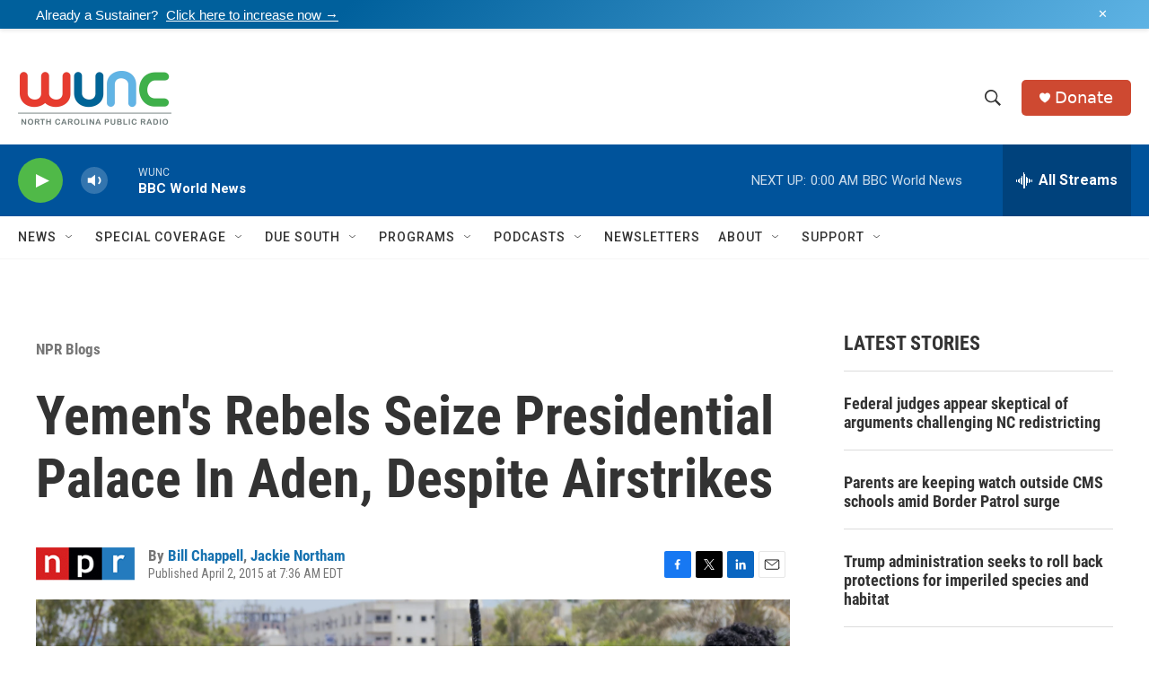

--- FILE ---
content_type: text/html; charset=utf-8
request_url: https://www.google.com/recaptcha/api2/aframe
body_size: 185
content:
<!DOCTYPE HTML><html><head><meta http-equiv="content-type" content="text/html; charset=UTF-8"></head><body><script nonce="2W5DRjnN5Z8yxdM5MWnOWA">/** Anti-fraud and anti-abuse applications only. See google.com/recaptcha */ try{var clients={'sodar':'https://pagead2.googlesyndication.com/pagead/sodar?'};window.addEventListener("message",function(a){try{if(a.source===window.parent){var b=JSON.parse(a.data);var c=clients[b['id']];if(c){var d=document.createElement('img');d.src=c+b['params']+'&rc='+(localStorage.getItem("rc::a")?sessionStorage.getItem("rc::b"):"");window.document.body.appendChild(d);sessionStorage.setItem("rc::e",parseInt(sessionStorage.getItem("rc::e")||0)+1);localStorage.setItem("rc::h",'1763609741735');}}}catch(b){}});window.parent.postMessage("_grecaptcha_ready", "*");}catch(b){}</script></body></html>